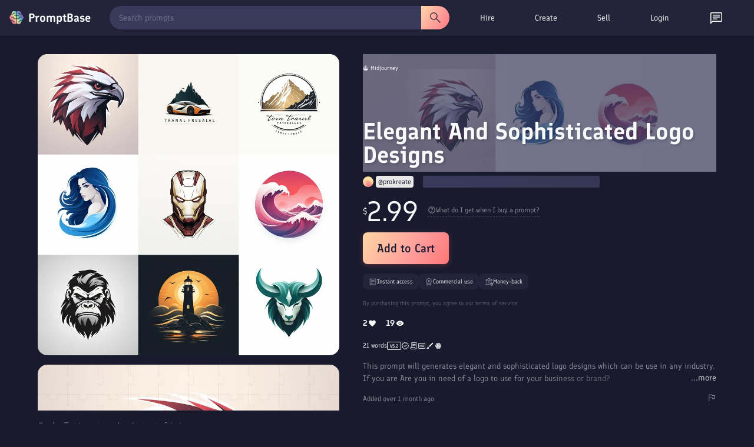

--- FILE ---
content_type: image/svg+xml
request_url: https://promptbase.com/assets/icons/verified_outline.svg
body_size: -148
content:
<svg xmlns="http://www.w3.org/2000/svg" height="48px" viewBox="0 -960 960 960" width="48px" fill="#000000"><path d="m346-60-76-130-151-31 17-147-96-112 96-111-17-147 151-31 76-131 134 62 134-62 77 131 150 31-17 147 96 111-96 112 17 147-150 31-77 130-134-62-134 62Zm27-79 107-45 110 45 67-100 117-30-12-119 81-92-81-94 12-119-117-28-69-100-108 45-110-45-67 100-117 28 12 119-81 94 81 92-12 121 117 28 70 100Zm107-341Zm-43 133 227-225-45-41-182 180-95-99-46 45 141 140Z"/></svg>